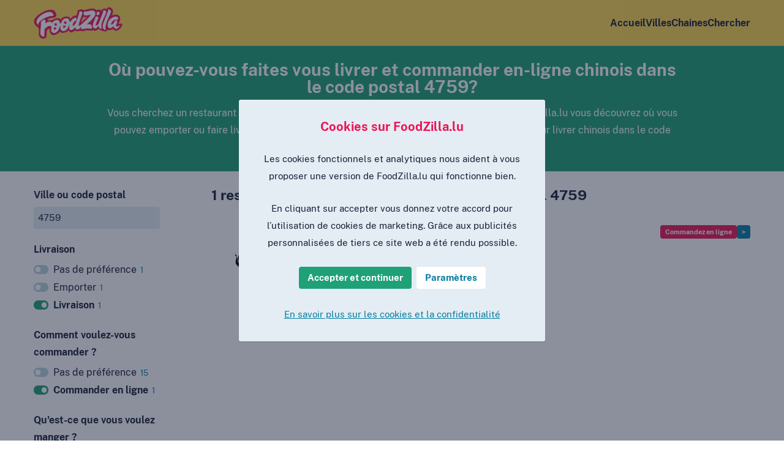

--- FILE ---
content_type: text/html; charset=UTF-8
request_url: https://www.foodzilla.lu/postcode-4759/chinois/livraison/commandez-en-ligne
body_size: 3903
content:
<!DOCTYPE html>
<html lang="fr_LU">
<head>
    <meta charset="utf-8"/>        <meta name="viewport" content="width=device-width, initial-scale=1">
    <title>Faites vous livrer  et commander en-ligne chinois dans le code postal 4759 – FoodZilla.lu</title>
    <link href="/favicon.ico?1602752451" type="image/x-icon" rel="icon"/><link href="/favicon.ico?1602752451" type="image/x-icon" rel="shortcut icon"/>
    
	<link rel="stylesheet" href="/css/fonts2.css?1667998155"/>
	<link rel="stylesheet" href="/css/content2.css?1723556950"/>
	<link rel="stylesheet" href="/css/forms2.css?1667998155"/>
	<link rel="stylesheet" href="/css/base2.css?1670603596"/>
    
	<script src="https://ajax.googleapis.com/ajax/libs/jquery/3.5.1/jquery.min.js"></script>
	<script src="/js/main.js?1667998155"></script>

    <meta name="description" content="Où peut-on faites vous livrer  et commander en-ligne chinois dans le code postal 4759 ? Trouver tous les restaurants pour livrer chinois dans le code postal 4759 (Pétange)"/>    <link rel="stylesheet" href="/css/icons.css?1682425061"/>            <script type="application/ld+json">
        {
            "@context":"https://schema.org",
            "@type":"ItemList",
            "itemListElement":[
                                    {
                        "@type":"ListItem",
                        "position": 1,
                        "url":"https://www.foodzilla.lu/petange/madam-yus"
                    }
                                ]
          }
        </script>
        
        
                            <!-- Google tag (gtag.js) -->
            <script async src="https://www.googletagmanager.com/gtag/js?id=G-SLTXM1WSHJ"></script>
            <script>
              window.dataLayer = window.dataLayer || [];
              function gtag(){dataLayer.push(arguments);}
              gtag('js', new Date());

              gtag('config', 'G-SLTXM1WSHJ', {'anonymize_ip': true});
            </script>
                        <link rel="apple-touch-icon" sizes="180x180" href="/apple-touch-icon.png">
    <link rel="icon" type="image/png" sizes="32x32" href="/favicon-32x32.png">
    <link rel="icon" type="image/png" sizes="16x16" href="/favicon-16x16.png">
    <link rel="manifest" href="/site.webmanifest">
    <link rel="mask-icon" href="/safari-pinned-tab.svg" color="#ed1556">
    <meta name="msapplication-TileColor" content="#ffc40d">
    <meta name="theme-color" content="#fdd850">
</head>
<body>
        <header class="wrapper " id="top">
        <div class="wrapper">
            <nav class="container">
                <a class="logo" href="/">
                    <img src="/img/fz/logo2.png?1643127814" alt="FoodZilla.lu"/>                </a>
                <ul class="mainnav">
                    <li><a href="/">Accueil</a></li>
                    <li><a href="/villes">Villes</a></li>
                                                                <li><a href="/chaines">Chaines</a></li>
                                        <li><a href="/" class="with-icon find">Chercher</a></li>
                </ul>
            </nav>
        </div>
            </header>
    <main class="main">
                    <div class="wrapper green center narrow">
    <div class="container">
                    <h1>Où pouvez-vous faites vous livrer  et commander en-ligne chinois dans le code postal 4759?</h1>
                <p>
            Vous cherchez un restaurant pour livrer chinois dans le code postal 4759 (Pétange) ?            Sur FoodZilla.lu vous découvrez où vous pouvez emporter ou faire livrer des repas dans votre région.                            Nous avons trouvé 1 restaurant pour livrer chinois dans le code postal 4759 (Pétange).                    </p>
    </div>
</div>
        


<form method="get" accept-charset="utf-8" action="/chercher"><input type="hidden" name="from" value="/postcode-4759/chinois/livraison/commandez-en-ligne"/>    <div class="wrapper with_sidebar">
        <div class="container">
            <div class="sidebar">
                <button type="button" class="toggle-filters secondary with-icon icon-filter">Filtres <span class="filter_count">4</span></button>
                <div class="filter city">
                    <div class="input with-pin text"><label for="q">Ville ou code postal</label><input type="text" name="q" placeholder="Ville ou code postal" size="20" id="q" value="4759"/></div>                </div>
                
                                    <div class="filter channel show_all">
                        <h3>Livraison</h3>
                        <input type="hidden" name="channel" value="bezorgen"/>                                                <div class="option empty " data-slug="">
                                                        <a href="/postcode-4759/chinois/commandez-en-ligne">Pas de préférence <span class="count">1</span></a>                        </div>
                                                                                                        <div class="option" data-slug="afhalen">
                                                                    <a href="/postcode-4759/chinois/emporter/commandez-en-ligne">Emporter <span class="count">1</span></a>                                                            </div>
                                                                                <div class="option selected" data-slug="bezorgen">
                                                                    <a href="/postcode-4759/chinois/livraison/commandez-en-ligne">Livraison <span class="count">1</span></a>                                                            </div>
                                            </div>
                                
                                    <div class="filter order show_all">
                        <h3>Comment voulez-vous commander ?</h3>
                        <input type="hidden" name="order" value="en-ligne"/>                                                <div class="option empty " data-slug="">
                                                                                        <a href="/postcode-4759/chinois/livraison">Pas de préférence <span class="count">15</span></a>                                                    </div>
                                                <div class="option selected" data-slug="online">
                                                                                        <a href="/postcode-4759/chinois/livraison/commandez-en-ligne">Commander en ligne <span class="count">1</span></a>                                                    </div>
                    </div>
                                
                                    <div class="filter category">
                        <h3>Qu'est-ce que vous voulez manger ?</h3>
                        <input type="hidden" name="category" value="chinees"/>                                                    <div class="option empty " data-slug="">
                                                                <a href="/postcode-4759/livraison/commandez-en-ligne">Pas de préférence <span class="count">1</span></a>                            </div>
                                                                                                        <div class="option default-hidden" data-slug="afrikaans">
                                                                    <span class="filter_unavailable">Africain</span>
                                                            </div>
                                                                                <div class="option default-hidden" data-slug="burgers">
                                                                    <span class="filter_unavailable">Burgers</span>
                                                            </div>
                                                                                <div class="option default-hidden" data-slug="koffie">
                                                                    <span class="filter_unavailable">Café</span>
                                                            </div>
                                                                                <div class="option selected" data-slug="chinees">
                                                                    <a href="/postcode-4759/chinois/livraison/commandez-en-ligne">Chinois <span class="count">1</span></a>                                                            </div>
                                                                                <div class="option default-hidden" data-slug="pannenkoeken">
                                                                    <span class="filter_unavailable">Crêpes</span>
                                                            </div>
                                                                                <div class="option default-hidden" data-slug="snackbar">
                                                                    <span class="filter_unavailable">Snack-bar</span>
                                                            </div>
                                                                                <div class="option default-hidden" data-slug="ijssalon">
                                                                    <span class="filter_unavailable">Glaces</span>
                                                            </div>
                                                                                <div class="option default-hidden" data-slug="grieks">
                                                                    <span class="filter_unavailable">Grecque</span>
                                                            </div>
                                                                                <div class="option default-hidden" data-slug="hollands">
                                                                    <span class="filter_unavailable">Hollandaise</span>
                                                            </div>
                                                                                <div class="option default-hidden" data-slug="indiaas">
                                                                    <span class="filter_unavailable">Indien</span>
                                                            </div>
                                                                                <div class="option default-hidden" data-slug="indonesisch">
                                                                    <span class="filter_unavailable">Indonésien</span>
                                                            </div>
                                                                                <div class="option default-hidden" data-slug="italiaans">
                                                                    <span class="filter_unavailable">Italien</span>
                                                            </div>
                                                                                <div class="option default-hidden" data-slug="japans">
                                                                    <span class="filter_unavailable">Japonais</span>
                                                            </div>
                                                                                <div class="option default-hidden" data-slug="mexicaans">
                                                                    <span class="filter_unavailable">Mexicain</span>
                                                            </div>
                                                                                <div class="option default-hidden" data-slug="gebak">
                                                                    <span class="filter_unavailable">Pâtisserie</span>
                                                            </div>
                                                                                <div class="option default-hidden" data-slug="ontbijt">
                                                                    <span class="filter_unavailable">Petit-déjeuner</span>
                                                            </div>
                                                                                <div class="option default-hidden" data-slug="pizza">
                                                                    <span class="filter_unavailable">Pizza</span>
                                                            </div>
                                                                                <div class="option default-hidden" data-slug="vis">
                                                                    <span class="filter_unavailable">Poisson</span>
                                                            </div>
                                                                                <div class="option default-hidden" data-slug="poke-bowls">
                                                                    <span class="filter_unavailable">Poke bowls</span>
                                                            </div>
                                                                                <div class="option default-hidden" data-slug="kip">
                                                                    <span class="filter_unavailable">Poulet</span>
                                                            </div>
                                                                                <div class="option default-hidden" data-slug="broodjes">
                                                                    <span class="filter_unavailable">Sandwichs</span>
                                                            </div>
                                                                                <div class="option default-hidden" data-slug="shoarma-grillroom">
                                                                    <span class="filter_unavailable">Shawarma grill-room</span>
                                                            </div>
                                                                                <div class="option default-hidden" data-slug="spareribs">
                                                                    <span class="filter_unavailable">Spare-ribs</span>
                                                            </div>
                                                                                <div class="option default-hidden" data-slug="surinaams">
                                                                    <span class="filter_unavailable">Surinamais</span>
                                                            </div>
                                                                                <div class="option default-hidden" data-slug="sushi">
                                                                    <span class="filter_unavailable">Sushis</span>
                                                            </div>
                                                                                <div class="option default-hidden" data-slug="tacos">
                                                                    <span class="filter_unavailable">Tacos</span>
                                                            </div>
                                                                                <div class="option default-hidden" data-slug="tapas">
                                                                    <span class="filter_unavailable">Tapas</span>
                                                            </div>
                                                                                <div class="option default-hidden" data-slug="thais">
                                                                    <span class="filter_unavailable">Thaïe</span>
                                                            </div>
                                                                                <div class="option default-hidden" data-slug="turks">
                                                                    <span class="filter_unavailable">Turc</span>
                                                            </div>
                                                <a href="#" class="toggle_more">Afficher tous les plats</a>                    </div>
                                
                                
                <button type="submit">Chercher restaurants</button>            </div>
            <div class="content">
                                    <h2>1 restaurant pour livrer chinois dans le code postal 4759</h2>
                                        <ul class="results companies">
                                                    <li>
                                <div class="logo">
                                                                            <img src="/images/150x150/CompanyImages/image/plogo_2_35988380457.png?1713949132" alt="Logo Madam Yu&#039;s"/>                                                                    </div>
                                <div class="text">
                                    <div class="header">
                                        <h3><a href="/petange/madam-yus">Madam Yu&#039;s</a></h3>
                                        <div class="buttons">
                                                                                            <a href="/petange/madam-yus/commandez-en-ligne" class="button tiny" target="_blank" rel="nofollow" title="Commander en ligne">Commandez en ligne</a>                                                                                        <a href="/petange/madam-yus" class="button tiny secondary more" title="Plus d&#039;infos">&gt;</a>                                        </div>
                                    </div>
                                                                                                                        <p>Route de Longwy 191 Pétange</p>
                                                                                                                    
                                    <p class="info">                                        
                                                                                    Livraison disponible au code postal 4759                                                                                                                            &bull; 2,8 km                                                                            </p>
                                                                            <div class="rating_cats">
                                                                                                                                        <ul class="cats">
                                                                                                            <li class="cat">Chinois</li>
                                                                                                                                                            </ul>
                                                                                    </div>
                                                                    </div>
                            </li>
                                            </ul>
                    
                            </div>
        </div>
    </div>
</form>    </main>
    <footer id="bottom">
        <div class="container cities">
            <ul>
                <li class="with-flag flag-nl"><a href="https://www.hapsalons.nl/" title="Emporter et faire livrer des repas à Nederland">Pays-Bas</a></li>
                <li class="with-flag flag-be"><a href="https://www.hapsalons.be/" title="Emporter et faire livrer des repas à Flandre et Bruxelles">Belgique (flamand)</a></li>
                <li class="with-flag flag-be"><a href="https://www.foodzilla.be/" title="Emporter et faire livrer des repas à Wallonie et Bruxelles">Belgique (français)</a></li>
                <li class="with-flag flag-lu"><a href="https://www.foodzilla.lu/" title="Emporter et faire livrer des repas à Luxembourg">Luxembourg</a></li>
            </ul>
            <ul>
                                    <li><a href="/bascharage" title="Emporter et faire livrer des repas à Bascharage">Bascharage</a></li>
                                    <li><a href="/bereldange" title="Emporter et faire livrer des repas à Bereldange">Bereldange</a></li>
                                    <li><a href="/bertrange" title="Emporter et faire livrer des repas à Bertrange">Bertrange</a></li>
                                    <li><a href="/bettembourg" title="Emporter et faire livrer des repas à Bettembourg">Bettembourg</a></li>
                                    <li><a href="/differdange" title="Emporter et faire livrer des repas à Differdange">Differdange</a></li>
                                    <li><a href="/dudelange" title="Emporter et faire livrer des repas à Dudelange">Dudelange</a></li>
                                    <li><a href="/echternach" title="Emporter et faire livrer des repas à Echternach">Echternach</a></li>
                                    <li><a href="/eschsuralzette" title="Emporter et faire livrer des repas à Esch-sur-Alzette">Esch-sur-Alzette</a></li>
                                    <li><a href="/ettelbruck" title="Emporter et faire livrer des repas à Ettelbruck">Ettelbruck</a></li>
                                    <li><a href="/foetz" title="Emporter et faire livrer des repas à Foetz">Foetz</a></li>
                                    <li><a href="/grevenmacher" title="Emporter et faire livrer des repas à Grevenmacher">Grevenmacher</a></li>
                                    <li><a href="/hautcharage" title="Emporter et faire livrer des repas à Hautcharage">Hautcharage</a></li>
                                    <li><a href="/hesperange" title="Emporter et faire livrer des repas à Hesperange">Hesperange</a></li>
                                    <li><a href="/howald" title="Emporter et faire livrer des repas à Howald">Howald</a></li>
                                    <li><a href="/kayl" title="Emporter et faire livrer des repas à Kayl">Kayl</a></li>
                                    <li><a href="/luxembourg" title="Emporter et faire livrer des repas à Luxembourg">Luxembourg</a></li>
                                    <li><a href="/mamer" title="Emporter et faire livrer des repas à Mamer">Mamer</a></li>
                                    <li><a href="/mersch" title="Emporter et faire livrer des repas à Mersch">Mersch</a></li>
                                    <li><a href="/niederkorn" title="Emporter et faire livrer des repas à Niederkorn">Niederkorn</a></li>
                                    <li><a href="/petange" title="Emporter et faire livrer des repas à Pétange">Pétange</a></li>
                                    <li><a href="/rodange" title="Emporter et faire livrer des repas à Rodange">Rodange</a></li>
                                    <li><a href="/rumelange" title="Emporter et faire livrer des repas à Rumelange">Rumelange</a></li>
                                    <li><a href="/schifflange" title="Emporter et faire livrer des repas à Schifflange">Schifflange</a></li>
                                    <li><a href="/weiswampach" title="Emporter et faire livrer des repas à Weiswampach">Weiswampach</a></li>
                                <li><a href="/villes">Plus de villes</a></li>
            </ul>
        </div>
        <div class="container disclaimer">
            <ul>
                <li>&copy; 2007-2026</li>
                <li><a href="/">FoodZilla.lu</a> est un site web de <a href="https://www.waaks.nl" target="_blank">Waaks</a></li>
                <li><a href="/confidentialite">Confidentialité et cookies</a></li>
                <li><a href="/inscrire-un-restaurant">Inscrire un restaurant</a></li>
                <li><a href="/a-propos">À propos de FoodZilla.lu</a></li>
                            </ul>
            <a href="#top" class="logo"><img src="/img/fz/logo2.png?1643127814" alt="FoodZilla.lu"/></a>
        </div>
    </footer>
            <div class="wrapper cookieconsent overlay">
    <div class="container">
        <h3>Cookies sur FoodZilla.lu</h3>
        <p>Les cookies fonctionnels et analytiques nous aident à vous proposer une version de FoodZilla.lu qui fonctionne bien.</p>
        <p>En cliquant sur accepter vous donnez votre accord pour l’utilisation de cookies de marketing. Grâce aux publicités personnalisées de tiers ce site web a été rendu possible. </p>
        <p>
            <form name="post_697186b91faa3222633922" style="display:none;" method="post" action="/postcode-4759/chinois/livraison/commandez-en-ligne"><input type="hidden" name="_method" value="POST"/><input type="hidden" name="_csrfToken" autocomplete="off" value="M5tkGZNZM3yYeaF7d/gvxtNIdS7uLlBfa6PEMUGxGzsbRrviYHyjP/4qBuCV9NXx0w+OayiTNnCX1HdbU7N0CoFSd9HiCUlK4itMS98dYGlewPADJ4UvXSt3jdpUS5UHzhs116WW5sjrOr1eHPFQSQ=="/><input type="hidden" name="accept_cookies" value="yes"/></form><a href="#" class="button accept" onclick="document.post_697186b91faa3222633922.submit(); event.returnValue = false; return false;">Accepter et continuer</a>            <a href="/confidentialite#cookie_preference" class="button white">Paramètres</a>        </p>
        <p><a href="/confidentialite">En savoir plus sur les cookies et la confidentialité</a></p>
    </div>
</div>    </body>
</html>

--- FILE ---
content_type: text/css
request_url: https://www.foodzilla.lu/css/fonts2.css?1667998155
body_size: -113
content:
@font-face {
  font-family: 'Public Sans';
  font-style: normal;
  font-weight: 400;
  font-display: swap;
  src: url(/font/PublicSans-Regular.woff2) format('woff2');
}

@font-face {
  font-family: 'Public Sans';
  font-style: normal;
  font-weight: 600;
  font-display: swap;
  src: url(/font/PublicSans-SemiBold.woff2) format('woff2');
}

@font-face {
  font-family: 'Public Sans';
  font-style: normal;
  font-weight: 700;
  font-display: swap;
  src: url(/font/PublicSans-Bold.woff2) format('woff2');
}

--- FILE ---
content_type: text/css
request_url: https://www.foodzilla.lu/css/content2.css?1723556950
body_size: 1680
content:
body {
    font-family: "Public Sans", arial, helvetica, sans-serif;
    font-size: 14px;
    background: #FFF;
    color: #1a223b;
    line-height: 1.75em;
    min-width: 320px;
}
@media screen and (min-width: 800px) {
    body {
        font-size: 15px;
    }
}
@media screen and (min-width: 1000px) {
    body {
        font-size: 16px;
    }
}

::-moz-selection {
    background: #2dc1ed;
    color: #FFF;
}
::selection {
    background: #2dc1ed;
    color: #FFF;
}

h1 {
    font-size: 1.75em;
    color: #ed1556;
    margin: 30px 0px 15px;
}
h2 {
    font-size: 1.45em;
    margin: 25px 0px 15px;
}
h3 {
    font-size: 1.25em;
    margin: 20px 0px 15px;
}

h1 a, h2 a, h3 a {
    text-decoration: none;
}

p {
    margin: 15px 0px;
}

a {
    color: #ed1556;
}
a:hover {
    color: #1fa177;
}

img {
	max-width: 100%;
    height: auto;
    -ms-interpolation-mode: bicubic;
    display: inline-block;
    vertical-align: middle;
}
img.float-right {
    float: right;
    padding: 0px 0px 20px 25px;
}
a img {
    border: none 0px;
}

a.icon svg {
    height: 20px;
    padding-right: 2px;
}
a.icon svg .icon_path {
    fill: #7D734D;
}
a.icon:hover svg .icon_path {
    fill: #1fa177;;
}

.info:not(.message) {
    font-size: 0.95em;
    color: #067da1;
}
.info a {
    color: inherit;
}
.white .info, .results .info {
    color: #4a89b0;
}
.promo_info {
    font-size: 0.85em;
    color: #ed1556;
    display: inline-block;
    max-width: 420px;
}

.center {
    text-align: center;
}

nav ul {
    list-style: none;
    margin: 0px;
    padding: 0px;
    display: flex;
    flex-flow: row wrap;
    gap: 15px;
}

h1 + .info, h2 + .info, h3 + .info {
    margin-top: -10px;
}

.info.neighbourhood {
    display: inline-block;
    background: url('/img/icon_neighbourhood2.png') no-repeat left center;
    background-size: 17px;
    padding-left: 24px;
    padding-top: 1px;
}

.hidden {
    display: none;
}

.removed {
    text-decoration: line-through;
}

b.success {
    color: #1fa177;
}

/* tables */

table {
    border-collapse: collapse;
    width: 100%;
    margin: 20px 0px;
}
tr {
    border-bottom: solid 1px;
    border-color: #ecbe41;
}
td, th {
    text-align: left;
    padding: 5px;
    line-height: 1.55em;
}
th {
    font-weight: 700;
    text-transform: uppercase;
    font-size: 0.85em;
}
th a {
    color: inherit;
    text-decoration: none;
}
div.full-table {
    margin: 20px 0px;
    overflow-x: auto;
}

tr:hover {
    background: rgba(255, 255, 255, 0.15);
    background-blend-mode: screen;
}

/* Tabs */
ul.tabs {
    list-style: none;
    margin: 15px 0px;
    padding: 0px;
    display: inline-flex;
    justify-content: right;
    border-radius: 4px;
    overflow: hidden;
    gap: 5px;
}
ul.tabs li {
    background: #FFF;
    font-weight: 700;
}
ul.tabs a {
    padding: 5px 10px;
    color: inherit;
    font-size: 0.9em;
    text-decoration: none;
    display: block;
    font-size: 0.95em;
    text-align: center;
    min-width: 20px;
    border: solid 1px #fdd850;
}
ul.tabs a:hover, ul.tabs li.active a:hover {
    background: #fdcc35;
    border: solid 1px #fdcc35;
    color: #1a303d;
}
ul.tabs li.active a, ul.tabs li.active a:hover {
    background: #ed1556;
    border: solid 1px #ed1556;
    color: #FFF;
}
@media screen and (max-width: 600px) {
    ul.tabs li.prev {
        display: none;
    }
    ul.tabs a {
        padding: 5px 8px;
    }
}
nav.pagination {
    background: #FFF;
    padding: 5px;
    margin: 15px 0px;
    display: flex;
    justify-content: center;
    border-radius: 4px;
}
nav.pagination ul.tabs {
    margin: 0px;
}
nav.pagination li {
    margin: 0px 1px;
}
nav.pagination a {
    border-radius: 4px;
}

/* Flash messages */
.container.message {
    background: #067da1;
    color: #FFF;
    border-radius: 4px;
	padding: 15px;
    position: relative;
    text-align: center;
    margin: 30px auto;
    overflow: visible;
}
.message.error {
    background-color: #d61509;
    color: #FFF;
}
.message.success {
    background-color: #1fa177;
}
.message.warning {
    background-color: #fcc337;
}
.message.hidden {
    display: none;
}

/* Common lists */

ul.multicolumn {
    column-width: 180px;
}
ul.multicolumn.narrow {
    column-width: 130px;
}
ul.multicolumn li {
    break-inside: avoid;
}

ul.zapper {
    list-style: none;
    padding: 0px;
    line-height: 1.5em;
    margin: 20px 0px 15px;
    border-bottom: solid 1px #b7d0df;
    padding-bottom: 15px;
}
ul.zapper + ul.zapper {
    margin-top: 15px;
}
ul.zapper + p {
    margin-top: 25px;
}
.zapper li {
    margin: 0px 0px 10px;
}
.zapper .count {
    color: #4a89b0;
    padding-left: 2px;
}
ul.zapper + ul.zapper {
}

.popular ul, ul.popular {
    list-style: none;
    padding: 0px;
    line-height: 1.5em;
}
.popular li {
    margin: 0px 0px 10px;
}
.popular a {
    font-weight: bold;
    text-decoration: none;
    display: block;
}

ul.areas {
    list-style: none;
    padding: 0px;
    display: grid;
    gap: 10px;
    grid-auto-flow: row dense;
    grid-template-columns: repeat(3, 1fr);
    font-size: 0.95em;
}
@media screen and (max-width: 1000px) {
    ul.areas {
        grid-template-columns: repeat(2, 1fr);
    }
}
@media screen and (max-width: 600px) {
    ul.areas {
        grid-template-columns: repeat(1, 1fr);
    }
}
ul.areas li {
    color: #ed1556;
    line-height: 1.35em;
    font-weight: 700;
}
ul.areas .city {
    font-weight: 400;
    color: #1a303d;
    padding-left: 2px;
}

.openings th {
    font-weight: normal;
}
.openings .today th, .openings .today td {
    font-weight: bold;
}

/* Rating stars */
.rating {
    overflow: hidden;
    display: inline-block;
    vertical-align: middle;
}
a.rating {
    text-decoration: none;
}
.rating:not(.with-caption) .caption {
    display: none;
}
.rating:before {
    content: "\2605 \2605 \2605 \2605 \2605";
    font-size: 1.3em;
    -webkit-background-clip: text;
    -webkit-text-fill-color: transparent;
    position: relative;
    left: -1px;
}
.rating-10:before {
    background-image: linear-gradient(to right, #ed1556 20%, rgba(64, 128, 169, 0.4) 20%);
}
.rating-15:before {
    background-image: linear-gradient(to right, #ed1556 30%, rgba(64, 128, 169, 0.4) 30%);
}
.rating-20:before {
    background-image: linear-gradient(to right, #ed1556 40%, rgba(64, 128, 169, 0.4) 40%);
}
.rating-25:before {
    background-image: linear-gradient(to right, #ed1556 50%, rgba(64, 128, 169, 0.4) 50%);
}
.rating-30:before {
    background-image: linear-gradient(to right, #ed1556 60%, rgba(64, 128, 169, 0.4) 60%);
}
.rating-35:before {
    background-image: linear-gradient(to right, #ed1556 70%, rgba(64, 128, 169, 0.4) 70%);
}
.rating-40:before {
    background-image: linear-gradient(to right, #ed1556 80%, rgba(64, 128, 169, 0.4) 80%);
}
.rating-45:before {
    background-image: linear-gradient(to right, #ed1556 90%, rgba(64, 128, 169, 0.4) 90%);
}
.rating-50:before {
    background-color: #ed1556;
}


.results .rating-10:before {
    background-image: linear-gradient(to right, #fdcc35 20%, rgba(28, 117, 144, 0.25) 20%);
}
.results .rating-15:before {
    background-image: linear-gradient(to right, #fdcc35 30%, rgba(28, 117, 144, 0.25) 30%);
}
.results .rating-20:before {
    background-image: linear-gradient(to right, #fdcc35 40%, rgba(28, 117, 144, 0.25) 40%);
}
.results .rating-25:before {
    background-image: linear-gradient(to right, #fdcc35 50%, rgba(28, 117, 144, 0.25) 50%);
}
.results .rating-30:before {
    background-image: linear-gradient(to right, #fdcc35 60%, rgba(28, 117, 144, 0.25) 60%);
}
.results .rating-35:before {
    background-image: linear-gradient(to right, #fdcc35 70%, rgba(28, 117, 144, 0.25) 70%);
}
.results .rating-40:before {
    background-image: linear-gradient(to right, #fdcc35 80%, rgba(28, 117, 144, 0.25) 80%);
}
.results .rating-45:before {
    background-image: linear-gradient(to right, #fdcc35 90%, rgba(28, 117, 144, 0.25) 90%);
}
.results .rating-50:before {
    background-color: #fdcc35;
}

/* Poll results */
ul.poll {
    list-style: none;
    padding: 0px;
}
.poll li {
    margin: 20px 0px;
}
.poll b {
    color: #ed1556;
}
.bar_container {
    background: #ffdf6b;
}
.bar {
    background: #2dc1ed;
    height: 12px;
    border-radius: 2px;
}

/* Profile address + map */
.wrapper.address .container {
    display: flex;
    flex-flow: row wrap;
    align-items: stretch;
    gap: 20px;
}
.wrapper.address .inner {
    min-width: 350px;
    flex-grow: 1;
}
#mapid {
    min-height: 250px;
    min-width: 250px;
    flex-grow: 2;
    border-radius: 4px;
}
@media screen and (max-width: 645px) {
    #mapid {
        margin-top: 20px;
    }
}

.partnerlogo {
    background: #e5f7fc;
    border-radius: 4px;
    padding: 10px;
    margin-right: 20px;
    color: #067da1;
    font-size: 0.95em;
    display: block;
    text-decoration: none;
}
.partnerlogo img {
    max-height: 36px;
    margin-right: 10px;
}